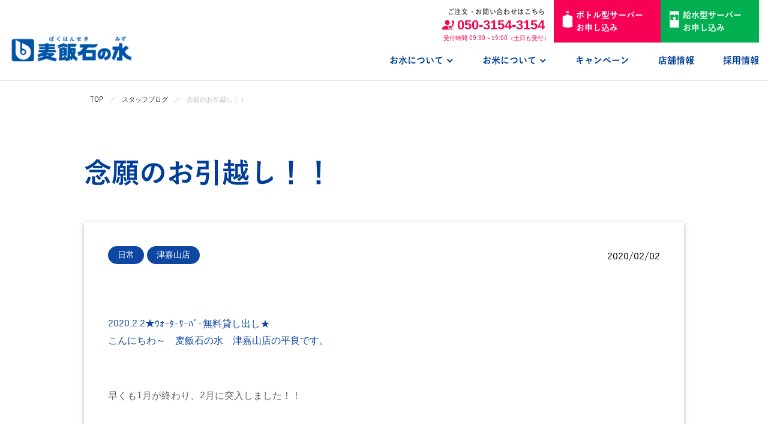

--- FILE ---
content_type: text/html; charset=UTF-8
request_url: https://www.bhs-mizu.jp/blog/7376/
body_size: 64078
content:
<!DOCTYPE html>
<html lang="ja" prefix="og: http://ogp.me/ns# fb: http://www.facebook.com/2008/fbml">
<head>

<!-- LINE Tag Base Code(2022/04/27修正)SOZOO -->
<!-- Do Not Modify -->
<script>
(function(g,d,o){
  g._ltq=g._ltq||[];g._lt=g._lt||function(){g._ltq.push(arguments)};
  var h=location.protocol==='https:'?'https://d.line-scdn.net':'http://d.line-cdn.net';
  var s=d.createElement('script');s.async=1;
  s.src=o||h+'/n/line_tag/public/release/v1/lt.js';
  var t=d.getElementsByTagName('script')[0];t.parentNode.insertBefore(s,t);
    })(window, document);
_lt('init', {
  customerType: 'lap',
  tagId: 'abcee2da-4736-43d2-b392-ba4be98668d1'
});
_lt('send', 'pv', ['abcee2da-4736-43d2-b392-ba4be98668d1']);
</script>
<noscript>
  <img height="1" width="1" style="display:none"
       src="https://tr.line.me/tag.gif?c_t=lap&t_id=abcee2da-4736-43d2-b392-ba4be98668d1&e=pv&noscript=1" />
</noscript>
<!-- End LINE Tag Base Code -->


<!-- YSS/YDサイトジェネラルタグ(2020/11/26修正)SOZOO赤ちゃん米LP -->
<script async src="https://s.yimg.jp/images/listing/tool/cv/ytag.js"></script>
<script>
window.yjDataLayer = window.yjDataLayer || [];
function ytag() { yjDataLayer.push(arguments); }
ytag({"type":"ycl_cookie","config":{"ycl_use_non_cookie_storage":true}});
</script>
<!-- End YSS/YDサイトジェネラルタグ -->

<!-- Googleグローバルサイトタグ(2024/04/23修正)SOZOO -->
<!-- Global site tag (gtag.js) - Google Ads: 782920189 -->
<script async src="https://www.googletagmanager.com/gtag/js?id=AW-782920189"></script>
<script>
  window.dataLayer = window.dataLayer || [];
  function gtag(){dataLayer.push(arguments);}
  gtag('set', 'linker', {'domains': ['bhs-mizu.jp', 'bhs-mizu-kosodate.com','bhs-mizu-otameshi.com','bhs-mizu-akachanmai.com' ]});
  gtag('js', new Date());

  gtag('config', 'UA-12503609-1');
  gtag('config', 'AW-782920189');
</script>
<!-- End Googleグローバルサイトタグ -->

<!-- Google Tag Manager -->
<script>(function(w,d,s,l,i){w[l]=w[l]||[];w[l].push({'gtm.start':
new Date().getTime(),event:'gtm.js'});var f=d.getElementsByTagName(s)[0],
j=d.createElement(s),dl=l!='dataLayer'?'&l='+l:'';j.async=true;j.src=
'https://www.googletagmanager.com/gtm.js?id='+i+dl;f.parentNode.insertBefore(j,f);
})(window,document,'script','dataLayer','GTM-TS27M6N');</script>
<!-- End Google Tag Manager -->

<!-- SmartNews Ads Pixel Code(2024/4/25追加)SOZOO_SmartNews -->
<script type="text/javascript">
!function(){if(window.SmartnewsAds=window.SmartnewsAds||{},!window.SmartnewsAds.p){var e=window.SmartnewsAds.p=function(){e.callMethod?e.callMethod.apply(e,arguments):e.queue.push(arguments)};e.push=e,e.version="1.0.1",e.queue=[];var n=document.createElement("script");n.async=!0,n.src="https://cdn.smartnews-ads.com/i/pixel.js";var s=document.getElementsByTagName("script")[0];s.parentNode.insertBefore(n,s)}}();
SmartnewsAds.p("dd3ad21ffb43b78186274d96", "PageView");
</script>
<noscript>
<img height="1" width="1" style="display:none;" alt="" src="https://i.smartnews-ads.com/p?id=dd3ad21ffb43b78186274d96&e=PageView" />
</noscript>
<!-- End SmartNews PixelCode -->

    <meta charset="UTF-8">
    <title>念願のお引越し！！｜麦飯石の水</title>
    <meta http-equiv="X-UA-Compatible" content="IE=edge">
        <meta name="keywords" content="念願のお引越し！！,麦飯石の水,おいしい水,ウォーターサーバー,お試し,赤ちゃん,子ども,宅配,配達,お米,合格祝い,沖縄,お米ギフト,麦飯石,赤ちゃん米,ズンダラボッシャン">
    <meta name="author" content="" />
    <!-- Twitter Cards -->
    <meta name="twitter:card" content="summary_large_image">
    <!-- og -->
    <meta property='og:type' content='article'>
    <meta property='og:title' content='念願のお引越し！！｜麦飯石の水'>
        <meta property='og:image' content='https://www.bhs-mizu.jp/common/images/share/meta/ogp2023.jpg'>
    <meta property="og:url" content="https://www.bhs-mizu.jp/blog/7376/">    <meta name="viewport" content="width=device-width,initial-scale=1.0,minimum-scale=1.0,maximum-scale=2.0,user-scalable=yes">
    <meta name="format-detection" content="telephone=no">
    <link rel="apple-touch-icon" sizes="180x180" href="/common/images/share/meta/apple-touch-icon.png">
    <link rel="icon" type="image/png" sizes="32x32" href="/common/images/share/meta/favicon-32x32.png">
    <link rel="icon" type="image/png" sizes="16x16" href="/common/images/share/meta/favicon-16x16.png">
    <link rel="manifest" href="/common/images/share/meta/site.webmanifest">
    <link rel="mask-icon" href="/common/images/share/meta/safari-pinned-tab.svg" color="#5bbad5">
    <meta name="msapplication-TileColor" content="#ffffff">
    <meta name="theme-color" content="#ffffff">

    <link rel="stylesheet" href="/common/lib/slick/slick.min.css">
    <link rel="stylesheet" href="/common/lib/slidepro/css/slider-pro.min.css">
    <link rel="stylesheet" href="/common/lib/modal-video/modal-video.min.css">
    <link rel="stylesheet" href="/common/lib/calendar/css/redmond.calendars.picker.css">
    <link rel="stylesheet" href="/common/lib/mCustomScrollbar/jquery.mCustomScrollbar.min.css">
    <link rel="stylesheet" href="/common/lib/lightbox/css/lightbox.min.css">
    <link rel="stylesheet" href="/common/css/common.min.css?date=202511">
    <!--[if lt IE 9]>
    <script src="/common/js/html5shiv.js"></script>
    <script src="/common/js/respond.min.js"></script>
    <![endif]-->

    <![endif]-->
    <meta name='robots' content='max-image-preview:large' />
<script type="text/javascript">
window._wpemojiSettings = {"baseUrl":"https:\/\/s.w.org\/images\/core\/emoji\/14.0.0\/72x72\/","ext":".png","svgUrl":"https:\/\/s.w.org\/images\/core\/emoji\/14.0.0\/svg\/","svgExt":".svg","source":{"concatemoji":"https:\/\/www.bhs-mizu.jp\/wpdir\/wp-includes\/js\/wp-emoji-release.min.js?ver=6.3.1"}};
/*! This file is auto-generated */
!function(i,n){var o,s,e;function c(e){try{var t={supportTests:e,timestamp:(new Date).valueOf()};sessionStorage.setItem(o,JSON.stringify(t))}catch(e){}}function p(e,t,n){e.clearRect(0,0,e.canvas.width,e.canvas.height),e.fillText(t,0,0);var t=new Uint32Array(e.getImageData(0,0,e.canvas.width,e.canvas.height).data),r=(e.clearRect(0,0,e.canvas.width,e.canvas.height),e.fillText(n,0,0),new Uint32Array(e.getImageData(0,0,e.canvas.width,e.canvas.height).data));return t.every(function(e,t){return e===r[t]})}function u(e,t,n){switch(t){case"flag":return n(e,"\ud83c\udff3\ufe0f\u200d\u26a7\ufe0f","\ud83c\udff3\ufe0f\u200b\u26a7\ufe0f")?!1:!n(e,"\ud83c\uddfa\ud83c\uddf3","\ud83c\uddfa\u200b\ud83c\uddf3")&&!n(e,"\ud83c\udff4\udb40\udc67\udb40\udc62\udb40\udc65\udb40\udc6e\udb40\udc67\udb40\udc7f","\ud83c\udff4\u200b\udb40\udc67\u200b\udb40\udc62\u200b\udb40\udc65\u200b\udb40\udc6e\u200b\udb40\udc67\u200b\udb40\udc7f");case"emoji":return!n(e,"\ud83e\udef1\ud83c\udffb\u200d\ud83e\udef2\ud83c\udfff","\ud83e\udef1\ud83c\udffb\u200b\ud83e\udef2\ud83c\udfff")}return!1}function f(e,t,n){var r="undefined"!=typeof WorkerGlobalScope&&self instanceof WorkerGlobalScope?new OffscreenCanvas(300,150):i.createElement("canvas"),a=r.getContext("2d",{willReadFrequently:!0}),o=(a.textBaseline="top",a.font="600 32px Arial",{});return e.forEach(function(e){o[e]=t(a,e,n)}),o}function t(e){var t=i.createElement("script");t.src=e,t.defer=!0,i.head.appendChild(t)}"undefined"!=typeof Promise&&(o="wpEmojiSettingsSupports",s=["flag","emoji"],n.supports={everything:!0,everythingExceptFlag:!0},e=new Promise(function(e){i.addEventListener("DOMContentLoaded",e,{once:!0})}),new Promise(function(t){var n=function(){try{var e=JSON.parse(sessionStorage.getItem(o));if("object"==typeof e&&"number"==typeof e.timestamp&&(new Date).valueOf()<e.timestamp+604800&&"object"==typeof e.supportTests)return e.supportTests}catch(e){}return null}();if(!n){if("undefined"!=typeof Worker&&"undefined"!=typeof OffscreenCanvas&&"undefined"!=typeof URL&&URL.createObjectURL&&"undefined"!=typeof Blob)try{var e="postMessage("+f.toString()+"("+[JSON.stringify(s),u.toString(),p.toString()].join(",")+"));",r=new Blob([e],{type:"text/javascript"}),a=new Worker(URL.createObjectURL(r),{name:"wpTestEmojiSupports"});return void(a.onmessage=function(e){c(n=e.data),a.terminate(),t(n)})}catch(e){}c(n=f(s,u,p))}t(n)}).then(function(e){for(var t in e)n.supports[t]=e[t],n.supports.everything=n.supports.everything&&n.supports[t],"flag"!==t&&(n.supports.everythingExceptFlag=n.supports.everythingExceptFlag&&n.supports[t]);n.supports.everythingExceptFlag=n.supports.everythingExceptFlag&&!n.supports.flag,n.DOMReady=!1,n.readyCallback=function(){n.DOMReady=!0}}).then(function(){return e}).then(function(){var e;n.supports.everything||(n.readyCallback(),(e=n.source||{}).concatemoji?t(e.concatemoji):e.wpemoji&&e.twemoji&&(t(e.twemoji),t(e.wpemoji)))}))}((window,document),window._wpemojiSettings);
</script>
<style type="text/css">
img.wp-smiley,
img.emoji {
	display: inline !important;
	border: none !important;
	box-shadow: none !important;
	height: 1em !important;
	width: 1em !important;
	margin: 0 0.07em !important;
	vertical-align: -0.1em !important;
	background: none !important;
	padding: 0 !important;
}
</style>
	<link rel='stylesheet' id='wp-block-library-css' href='https://www.bhs-mizu.jp/wpdir/wp-includes/css/dist/block-library/style.min.css?ver=6.3.1' type='text/css' media='all' />
<style id='classic-theme-styles-inline-css' type='text/css'>
/*! This file is auto-generated */
.wp-block-button__link{color:#fff;background-color:#32373c;border-radius:9999px;box-shadow:none;text-decoration:none;padding:calc(.667em + 2px) calc(1.333em + 2px);font-size:1.125em}.wp-block-file__button{background:#32373c;color:#fff;text-decoration:none}
</style>
<style id='global-styles-inline-css' type='text/css'>
body{--wp--preset--color--black: #000000;--wp--preset--color--cyan-bluish-gray: #abb8c3;--wp--preset--color--white: #ffffff;--wp--preset--color--pale-pink: #f78da7;--wp--preset--color--vivid-red: #cf2e2e;--wp--preset--color--luminous-vivid-orange: #ff6900;--wp--preset--color--luminous-vivid-amber: #fcb900;--wp--preset--color--light-green-cyan: #7bdcb5;--wp--preset--color--vivid-green-cyan: #00d084;--wp--preset--color--pale-cyan-blue: #8ed1fc;--wp--preset--color--vivid-cyan-blue: #0693e3;--wp--preset--color--vivid-purple: #9b51e0;--wp--preset--gradient--vivid-cyan-blue-to-vivid-purple: linear-gradient(135deg,rgba(6,147,227,1) 0%,rgb(155,81,224) 100%);--wp--preset--gradient--light-green-cyan-to-vivid-green-cyan: linear-gradient(135deg,rgb(122,220,180) 0%,rgb(0,208,130) 100%);--wp--preset--gradient--luminous-vivid-amber-to-luminous-vivid-orange: linear-gradient(135deg,rgba(252,185,0,1) 0%,rgba(255,105,0,1) 100%);--wp--preset--gradient--luminous-vivid-orange-to-vivid-red: linear-gradient(135deg,rgba(255,105,0,1) 0%,rgb(207,46,46) 100%);--wp--preset--gradient--very-light-gray-to-cyan-bluish-gray: linear-gradient(135deg,rgb(238,238,238) 0%,rgb(169,184,195) 100%);--wp--preset--gradient--cool-to-warm-spectrum: linear-gradient(135deg,rgb(74,234,220) 0%,rgb(151,120,209) 20%,rgb(207,42,186) 40%,rgb(238,44,130) 60%,rgb(251,105,98) 80%,rgb(254,248,76) 100%);--wp--preset--gradient--blush-light-purple: linear-gradient(135deg,rgb(255,206,236) 0%,rgb(152,150,240) 100%);--wp--preset--gradient--blush-bordeaux: linear-gradient(135deg,rgb(254,205,165) 0%,rgb(254,45,45) 50%,rgb(107,0,62) 100%);--wp--preset--gradient--luminous-dusk: linear-gradient(135deg,rgb(255,203,112) 0%,rgb(199,81,192) 50%,rgb(65,88,208) 100%);--wp--preset--gradient--pale-ocean: linear-gradient(135deg,rgb(255,245,203) 0%,rgb(182,227,212) 50%,rgb(51,167,181) 100%);--wp--preset--gradient--electric-grass: linear-gradient(135deg,rgb(202,248,128) 0%,rgb(113,206,126) 100%);--wp--preset--gradient--midnight: linear-gradient(135deg,rgb(2,3,129) 0%,rgb(40,116,252) 100%);--wp--preset--font-size--small: 13px;--wp--preset--font-size--medium: 20px;--wp--preset--font-size--large: 36px;--wp--preset--font-size--x-large: 42px;--wp--preset--spacing--20: 0.44rem;--wp--preset--spacing--30: 0.67rem;--wp--preset--spacing--40: 1rem;--wp--preset--spacing--50: 1.5rem;--wp--preset--spacing--60: 2.25rem;--wp--preset--spacing--70: 3.38rem;--wp--preset--spacing--80: 5.06rem;--wp--preset--shadow--natural: 6px 6px 9px rgba(0, 0, 0, 0.2);--wp--preset--shadow--deep: 12px 12px 50px rgba(0, 0, 0, 0.4);--wp--preset--shadow--sharp: 6px 6px 0px rgba(0, 0, 0, 0.2);--wp--preset--shadow--outlined: 6px 6px 0px -3px rgba(255, 255, 255, 1), 6px 6px rgba(0, 0, 0, 1);--wp--preset--shadow--crisp: 6px 6px 0px rgba(0, 0, 0, 1);}:where(.is-layout-flex){gap: 0.5em;}:where(.is-layout-grid){gap: 0.5em;}body .is-layout-flow > .alignleft{float: left;margin-inline-start: 0;margin-inline-end: 2em;}body .is-layout-flow > .alignright{float: right;margin-inline-start: 2em;margin-inline-end: 0;}body .is-layout-flow > .aligncenter{margin-left: auto !important;margin-right: auto !important;}body .is-layout-constrained > .alignleft{float: left;margin-inline-start: 0;margin-inline-end: 2em;}body .is-layout-constrained > .alignright{float: right;margin-inline-start: 2em;margin-inline-end: 0;}body .is-layout-constrained > .aligncenter{margin-left: auto !important;margin-right: auto !important;}body .is-layout-constrained > :where(:not(.alignleft):not(.alignright):not(.alignfull)){max-width: var(--wp--style--global--content-size);margin-left: auto !important;margin-right: auto !important;}body .is-layout-constrained > .alignwide{max-width: var(--wp--style--global--wide-size);}body .is-layout-flex{display: flex;}body .is-layout-flex{flex-wrap: wrap;align-items: center;}body .is-layout-flex > *{margin: 0;}body .is-layout-grid{display: grid;}body .is-layout-grid > *{margin: 0;}:where(.wp-block-columns.is-layout-flex){gap: 2em;}:where(.wp-block-columns.is-layout-grid){gap: 2em;}:where(.wp-block-post-template.is-layout-flex){gap: 1.25em;}:where(.wp-block-post-template.is-layout-grid){gap: 1.25em;}.has-black-color{color: var(--wp--preset--color--black) !important;}.has-cyan-bluish-gray-color{color: var(--wp--preset--color--cyan-bluish-gray) !important;}.has-white-color{color: var(--wp--preset--color--white) !important;}.has-pale-pink-color{color: var(--wp--preset--color--pale-pink) !important;}.has-vivid-red-color{color: var(--wp--preset--color--vivid-red) !important;}.has-luminous-vivid-orange-color{color: var(--wp--preset--color--luminous-vivid-orange) !important;}.has-luminous-vivid-amber-color{color: var(--wp--preset--color--luminous-vivid-amber) !important;}.has-light-green-cyan-color{color: var(--wp--preset--color--light-green-cyan) !important;}.has-vivid-green-cyan-color{color: var(--wp--preset--color--vivid-green-cyan) !important;}.has-pale-cyan-blue-color{color: var(--wp--preset--color--pale-cyan-blue) !important;}.has-vivid-cyan-blue-color{color: var(--wp--preset--color--vivid-cyan-blue) !important;}.has-vivid-purple-color{color: var(--wp--preset--color--vivid-purple) !important;}.has-black-background-color{background-color: var(--wp--preset--color--black) !important;}.has-cyan-bluish-gray-background-color{background-color: var(--wp--preset--color--cyan-bluish-gray) !important;}.has-white-background-color{background-color: var(--wp--preset--color--white) !important;}.has-pale-pink-background-color{background-color: var(--wp--preset--color--pale-pink) !important;}.has-vivid-red-background-color{background-color: var(--wp--preset--color--vivid-red) !important;}.has-luminous-vivid-orange-background-color{background-color: var(--wp--preset--color--luminous-vivid-orange) !important;}.has-luminous-vivid-amber-background-color{background-color: var(--wp--preset--color--luminous-vivid-amber) !important;}.has-light-green-cyan-background-color{background-color: var(--wp--preset--color--light-green-cyan) !important;}.has-vivid-green-cyan-background-color{background-color: var(--wp--preset--color--vivid-green-cyan) !important;}.has-pale-cyan-blue-background-color{background-color: var(--wp--preset--color--pale-cyan-blue) !important;}.has-vivid-cyan-blue-background-color{background-color: var(--wp--preset--color--vivid-cyan-blue) !important;}.has-vivid-purple-background-color{background-color: var(--wp--preset--color--vivid-purple) !important;}.has-black-border-color{border-color: var(--wp--preset--color--black) !important;}.has-cyan-bluish-gray-border-color{border-color: var(--wp--preset--color--cyan-bluish-gray) !important;}.has-white-border-color{border-color: var(--wp--preset--color--white) !important;}.has-pale-pink-border-color{border-color: var(--wp--preset--color--pale-pink) !important;}.has-vivid-red-border-color{border-color: var(--wp--preset--color--vivid-red) !important;}.has-luminous-vivid-orange-border-color{border-color: var(--wp--preset--color--luminous-vivid-orange) !important;}.has-luminous-vivid-amber-border-color{border-color: var(--wp--preset--color--luminous-vivid-amber) !important;}.has-light-green-cyan-border-color{border-color: var(--wp--preset--color--light-green-cyan) !important;}.has-vivid-green-cyan-border-color{border-color: var(--wp--preset--color--vivid-green-cyan) !important;}.has-pale-cyan-blue-border-color{border-color: var(--wp--preset--color--pale-cyan-blue) !important;}.has-vivid-cyan-blue-border-color{border-color: var(--wp--preset--color--vivid-cyan-blue) !important;}.has-vivid-purple-border-color{border-color: var(--wp--preset--color--vivid-purple) !important;}.has-vivid-cyan-blue-to-vivid-purple-gradient-background{background: var(--wp--preset--gradient--vivid-cyan-blue-to-vivid-purple) !important;}.has-light-green-cyan-to-vivid-green-cyan-gradient-background{background: var(--wp--preset--gradient--light-green-cyan-to-vivid-green-cyan) !important;}.has-luminous-vivid-amber-to-luminous-vivid-orange-gradient-background{background: var(--wp--preset--gradient--luminous-vivid-amber-to-luminous-vivid-orange) !important;}.has-luminous-vivid-orange-to-vivid-red-gradient-background{background: var(--wp--preset--gradient--luminous-vivid-orange-to-vivid-red) !important;}.has-very-light-gray-to-cyan-bluish-gray-gradient-background{background: var(--wp--preset--gradient--very-light-gray-to-cyan-bluish-gray) !important;}.has-cool-to-warm-spectrum-gradient-background{background: var(--wp--preset--gradient--cool-to-warm-spectrum) !important;}.has-blush-light-purple-gradient-background{background: var(--wp--preset--gradient--blush-light-purple) !important;}.has-blush-bordeaux-gradient-background{background: var(--wp--preset--gradient--blush-bordeaux) !important;}.has-luminous-dusk-gradient-background{background: var(--wp--preset--gradient--luminous-dusk) !important;}.has-pale-ocean-gradient-background{background: var(--wp--preset--gradient--pale-ocean) !important;}.has-electric-grass-gradient-background{background: var(--wp--preset--gradient--electric-grass) !important;}.has-midnight-gradient-background{background: var(--wp--preset--gradient--midnight) !important;}.has-small-font-size{font-size: var(--wp--preset--font-size--small) !important;}.has-medium-font-size{font-size: var(--wp--preset--font-size--medium) !important;}.has-large-font-size{font-size: var(--wp--preset--font-size--large) !important;}.has-x-large-font-size{font-size: var(--wp--preset--font-size--x-large) !important;}
.wp-block-navigation a:where(:not(.wp-element-button)){color: inherit;}
:where(.wp-block-post-template.is-layout-flex){gap: 1.25em;}:where(.wp-block-post-template.is-layout-grid){gap: 1.25em;}
:where(.wp-block-columns.is-layout-flex){gap: 2em;}:where(.wp-block-columns.is-layout-grid){gap: 2em;}
.wp-block-pullquote{font-size: 1.5em;line-height: 1.6;}
</style>
<link rel='stylesheet' id='wp-pagenavi-css' href='https://www.bhs-mizu.jp/wpdir/wp-content/plugins/wp-pagenavi/pagenavi-css.css?ver=2.70' type='text/css' media='all' />
<link rel='stylesheet' id='fancybox-css' href='https://www.bhs-mizu.jp/wpdir/wp-content/plugins/easy-fancybox/fancybox/1.5.3/jquery.fancybox.min.css?ver=6.3.1' type='text/css' media='screen' />
<script type='text/javascript' src='https://www.bhs-mizu.jp/common/js/modernizr.min.js?ver=6.3.1' id='ri_modernizr-js'></script>
<script type='text/javascript' src='https://www.bhs-mizu.jp/common/js/jquery-2.1.1.min.js?ver=6.3.1' id='jquery-js'></script>
<link rel="https://api.w.org/" href="https://www.bhs-mizu.jp/wp-json/" /><link rel="canonical" href="https://www.bhs-mizu.jp/blog/7376/" />
<link rel="alternate" type="application/json+oembed" href="https://www.bhs-mizu.jp/wp-json/oembed/1.0/embed?url=https%3A%2F%2Fwww.bhs-mizu.jp%2Fblog%2F7376%2F" />
<link rel="alternate" type="text/xml+oembed" href="https://www.bhs-mizu.jp/wp-json/oembed/1.0/embed?url=https%3A%2F%2Fwww.bhs-mizu.jp%2Fblog%2F7376%2F&#038;format=xml" />
<style type="text/css">.recentcomments a{display:inline !important;padding:0 !important;margin:0 !important;}</style><link rel="icon" href="https://www.bhs-mizu.jp/common/uploads/cropped-96578e92a567ba46d1ade274cbf6028d-32x32.png" sizes="32x32" />
<link rel="icon" href="https://www.bhs-mizu.jp/common/uploads/cropped-96578e92a567ba46d1ade274cbf6028d-192x192.png" sizes="192x192" />
<link rel="apple-touch-icon" href="https://www.bhs-mizu.jp/common/uploads/cropped-96578e92a567ba46d1ade274cbf6028d-180x180.png" />
<meta name="msapplication-TileImage" content="https://www.bhs-mizu.jp/common/uploads/cropped-96578e92a567ba46d1ade274cbf6028d-270x270.png" />
		<style type="text/css" id="wp-custom-css">
			.video {
position: relative;
height: 0;
padding: 30px 0 56.25%;
overflow: hidden;
}

.video iframe {
position: absolute;
top: 0;
left: 0;
width: 100%;
height: 100%;
}

.youtube_video{
position:relative;
width:100%;
padding-top:56.25%;
}
.youtube_video iframe{
position:absolute;
top:0;
right:0;
width:100%;
height:100%;
}		</style>
		
    

<!-- Google Tag Manager (2022.06.01 RI設置) -->
<script>(function(w,d,s,l,i){w[l]=w[l]||[];w[l].push({'gtm.start':
new Date().getTime(),event:'gtm.js'});var f=d.getElementsByTagName(s)[0],
j=d.createElement(s),dl=l!='dataLayer'?'&l='+l:'';j.async=true;j.src=
'https://www.googletagmanager.com/gtm.js?id='+i+dl;f.parentNode.insertBefore(j,f);
})(window,document,'script','dataLayer','GTM-MHF84W8');</script>
<!-- End Google Tag Manager -->


<!-- Facebook Pixel Code(2020/11/20追加)SOZOO 赤ちゃん米LP -->
<script>
!function(f,b,e,v,n,t,s)
{if(f.fbq)return;n=f.fbq=function(){n.callMethod?
n.callMethod.apply(n,arguments):n.queue.push(arguments)};
if(!f._fbq)f._fbq=n;n.push=n;n.loaded=!0;n.version='2.0';
n.queue=[];t=b.createElement(e);t.async=!0;
t.src=v;s=b.getElementsByTagName(e)[0];
s.parentNode.insertBefore(t,s)}(window, document,'script',
'https://connect.facebook.net/en_US/fbevents.js');
fbq('init', '227457361445591');
fbq('track', 'PageView');
</script>
<noscript><img height="1" width="1" style="display:none"
src="https://www.facebook.com/tr?id=227457361445591&ev=PageView&noscript=1"
/></noscript>
<!-- End Facebook Pixel Code -->

</head>

<body class="is-pc is-blog ">

<!-- Google Tag Manager (noscript) (2024/04/23設置)SOZOO -->
<noscript><iframe src="https://www.googletagmanager.com/ns.html?id=GTM-TS27M6N"
height="0" width="0" style="display:none;visibility:hidden"></iframe></noscript>
<!-- End Google Tag Manager (noscript) -->

<!-- Google Tag Manager (noscript) (2022.06.01 RI設置) -->
<noscript><iframe src="https://www.googletagmanager.com/ns.html?id=GTM-MHF84W8"
height="0" width="0" style="display:none;visibility:hidden"></iframe></noscript>
<!-- End Google Tag Manager (noscript) -->


<!-- GPS広告タグ(2020/12/04設置)SOZOO -->
<!-- Segment Pixel - RTG_1:お試しキャンペーン_リタゲ - DO NOT MODIFY -->
<script src="https://secure.adnxs.com/seg?add=22410536&t=1" type="text/javascript"></script>
<!-- End of Segment Pixel -->
<!-- End GPS広告タグ -->

<!-- ///// SITE HEADER ///// -->
<header id="header" class="l-site-header">
    <div class="l-site-header-wrap">
        <div class="logo">
            <a class="logo-link" href="/">
                <img class="logo-image maw-100per" src="/common/images/share/logo.png?202510" alt="麦飯石の水">
            </a>
        </div>
        <div class="l-nav js-nav-link">
            <nav id="global-navi" class="l-global-navi">
                <div class="l-global-navi-contact">
                    <ul class="l-contact">
                        <li class="l-contact-item">
                            <div class="l-contact-phone">
                                <p class="text">ご注文・お問い合わせはこちら</p>
                                <p class="phone-number d-n d-b-md">
                                    <img class="icon" src="/common/images/share/contact_icon.png" alt="">
                                    <span>050-3154-3154</span>
                                </p>
                                <a class="phone-number d-b d-n-md" href="tel:050-3154-3154" onclick="ga('send','event','click','tel-tap');">
                                    <img class="icon" src="/common/images/share/contact_icon.png" alt="">
                                    <span>050-3154-3154</span>
                                </a>
                                <p class="time">受付時間　09:30～19:00（土日も受付）</p>
                            </div>
                        </li>
                        <li class="l-contact-item btn-bottle-server-apply">
                            <a class="bottle-server-apply-btn" href="/mizu/form/">
                                <p class="text-sub">まずは１本無料お試し！</p>
                                <p class="text-main">
                                    <img src="/common/images/share/icon_bottle.svg" alt="ボトル型サーバーお申し込み">
                                    <span>ボトル型サーバー新規お申し込み</span>
                                </p>
                            </a>
                        </li>
                        <li class="l-contact-item btn-water-server-apply">
                            <a class="water-server-apply-btn" href="https://bhs-mizu-kyusui.com/terms/" target="_blank" rel="noopener">
                                <p class="text-sub">3ヶ月無料キャンペーン！</p>
                                <p class="text-main">
                                    <img src="/common/images/share/icon_kyusui.svg" alt="給水型サーバーお申し込み">
                                    <span>給水型サーバー新規お申し込み</span>
                                </p>
                            </a>
                        </li>
                    </ul>
                </div>
                <ul class="l-list js-nav">
                    <li class="l-list-item sp-view">
                        <a class="l-list-link" href="/">
                            <span class="l-list-link-text">ホーム</span>
                            <em class="fa fa-caret-right fl-r sp-view"></em>
                        </a>
                    </li>
                    <li class="l-list-item ">
                        <a class="l-list-link arrow js-sub_menue-btn" href="/mizu/">
                            <span class="l-list-link-text">お水について</span>
                            <em class="fa fa-caret-right fl-r sp-view"></em>
                            <span class="arrow-border"></span>
                        </a>
                        <div class="l-list-sub-wrap js-sub_menue-wrap">
                            <div class="l-list-sub">
                                <a class="l-list-sub-item pc-view" href="/mizu/">
                                    <p class="l-list-sub-item-link">
                                        <span class="l-list-sub-item-link-text">お水について</span>
                                    </p>
                                </a>
                                <a class="l-list-sub-item " href="/mizu/price/">
                                    <p class="l-list-sub-item-link">
                                        <span class="l-list-sub-item-link-text">料金について</span>
                                    </p>
                                </a>
                                <a class="l-list-sub-item " href="/mizu/server/">
                                    <p class="l-list-sub-item-link">
                                        <span class="l-list-sub-item-link-text">ウォーターサーバー</span>
                                    </p>
                                </a>
                                <a class="l-list-sub-item " href="/mizu/delivery/">
                                    <p class="l-list-sub-item-link">
                                        <span class="l-list-sub-item-link-text">配送エリア・配達時間</span>
                                    </p>
                                </a>
                                <a class="l-list-sub-item " href="/mizu/voice/">
                                    <p class="l-list-sub-item-link">
                                        <span class="l-list-sub-item-link-text">お客様の声</span>
                                    </p>
                                </a>
                                <a class="l-list-sub-item " href="/mizu/support/">
                                    <p class="l-list-sub-item-link">
                                        <span class="l-list-sub-item-link-text">サポート</span>
                                    </p>
                                </a>
                                <a class="l-list-sub-item " href="/mizu/faq/">
                                    <p class="l-list-sub-item-link">
                                        <span class="l-list-sub-item-link-text">よくあるご質問</span>
                                    </p>
                                </a>
                            </div>
                        </div>
                    </li>
                    <li class="l-list-item ">
                        <a class="l-list-link arrow js-sub_menue-btn" href="/kazokumai/">
                            <span class="l-list-link-text">お米について</span>
                            <em class="fa fa-caret-right fl-r sp-view"></em>
                            <span class="arrow-border"></span>
                        </a>
                        <div class="l-list-sub-wrap js-sub_menue-wrap">
                            <div class="l-list-sub">
                                <a class="l-list-sub-item pc-view" href="/kazokumai/">
                                    <p class="l-list-sub-item-link">
                                        <span class="l-list-sub-item-link-text">お米について</span>
                                    </p>
                                </a>
                                <a class="l-list-sub-item in_page" href="/kazokumai#toriatsukai">
                                    <p class="l-list-sub-item-link">
                                        <span class="l-list-sub-item-link-text"><span class="d-n d-ib-sm">・</span>取り扱い米</span>
                                    </p>
                                </a>
                                <a class="l-list-sub-item in_page" href="/kazokumai#kodawari">
                                    <p class="l-list-sub-item-link">
                                        <span class="l-list-sub-item-link-text"><span class="d-n d-ib-sm">・</span>こだわり</span>
                                    </p>
                                </a>
                                <a class="l-list-sub-item" href="/kazokumai/akachan/">
                                    <p class="l-list-sub-item-link">
                                        <span class="l-list-sub-item-link-text">赤ちゃん米</span>
                                    </p>
                                </a>
                            </div>
                        </div>
                    </li>
                    <li class="l-list-item ">
                        <a class="l-list-link" href="/campaign/">
                            <span class="l-list-link-text">キャンペーン</span>
                            <em class="fa fa-caret-right fl-r sp-view"></em>
                        </a>
                    </li>
                    <li class="l-list-item ">
                        <a class="l-list-link" href="/shops/">
                            <span class="l-list-link-text">店舗情報</span>
                            <em class="fa fa-caret-right fl-r sp-view"></em>
                        </a>
                    </li>
                    <li class="l-list-item sp-view">
                        <a class="l-list-link" href="/news/">
                            <span class="l-list-link-text">ニュース</span>
                            <em class="fa fa-caret-right fl-r sp-view"></em>
                        </a>
                    </li>
                    <li class="l-list-item sp-view">
                        <a class="l-list-link" href="/company/">
                            <span class="l-list-link-text">会社情報</span>
                            <em class="fa fa-caret-right fl-r sp-view"></em>
                        </a>
                    </li>
                    <li class="l-list-item ">
                        <a class="l-list-link" href="/recruit/">
                            <span class="l-list-link-text">採用情報</span>
                            <em class="fa fa-caret-right fl-r sp-view"></em>
                        </a>
                    </li>
                    <li class="l-list-item sp-view">
                        <a class="l-list-link" href="/blog/">
                            <span class="l-list-link-text">スタッフブログ</span>
                            <em class="fa fa-caret-right fl-r sp-view"></em>
                        </a>
                    </li>

                    <li class="l-list-item sp-view">
                        <a class="l-list-link" href="/tvcm/">
                            <span class="l-list-link-text">TVCM</span>
                            <em class="fa fa-caret-right fl-r sp-view"></em>
                        </a>
                    </li>

                    <li class="l-list-item sp-view">
                        <a class="l-list-link" href="/bottletype-terms/">
                            <span class="l-list-link-text">ボトル型サーバー利用規約</span>
                            <em class="fa fa-caret-right fl-r sp-view"></em>
                        </a>
                    </li>

                    <li class="l-list-item sp-view">
                        <a class="l-list-link" href="/watersupply-terms/">
                            <span class="l-list-link-text">給水型サーバー利用規約</span>
                            <em class="fa fa-caret-right fl-r sp-view"></em>
                        </a>
                    </li>

                    <li class="l-list-item sp-view">
                        <a class="l-list-link" href="/tokutei/">
                            <span class="l-list-link-text">特定商取引法に基づく表示</span>
                            <em class="fa fa-caret-right fl-r sp-view"></em>
                        </a>
                    </li>
                    <li class="l-list-item sp-view">
                        <a class="l-list-link" href="/privacy/">
                            <span class="l-list-link-text">プライバシーポリシー</span>
                            <em class="fa fa-caret-right fl-r sp-view"></em>
                        </a>
                    </li>
                </ul>
            </nav><!-- /.l-global-navi -->
        </div>
        <div class="l-nav-col d-tbc va-m">
            <div class="l-nav-contact">
                <a class="l-nav-contact-link js-contact-btn" href="#">
                    <div class="l-nav-contact-btn">
                        <div class="pc-view">
                            <p class="l-nav-contact-title">ご注文・お問い合わせはこちら</p>
                            <div class="l-nav-contact-block">
                                <p class="l-nav-contact-phone">050-3154-3154</p>
                                <p class="l-nav-contact-time">受付時間 09:30～19:00（土日も受付）</p>
                            </div>
                        </div>
                        <p class="sp-view">ご注文・<br/>お問い合わせ</p>
                    </div>
                </a>
                <span class="l-nav-contact-btn-close"></span>
                <div class="l-tooltip">
                    <div class="l-contact-phone">
                        <a class="phone-number l-tooltip-link d-b" href="tel:050-3154-3154" onclick="ga('send','event','click','tel-tap');">
                            <img class="icon" src="/common/images/share/contact_icon.png" alt="">
                            <span>050-3154-3154</span>
                            <p class="time">受付時間　09:30～19:00（土日も受付）</p>
                        </a>
                    </div>
                </div>
            </div>
            <div class="l-nav-register">
                <a class="l-nav-register-link js-register-btn" href="/mizu/form/">
                    <div class="l-nav-register-btn">
                        <p>
                            <img class="l-nav-register-icon" src="/common/images/share/icon_bottle.svg" alt="ボトル型サーバーお申し込み">
                            <span class="pc-view">ボトル型サーバー<br/>お申し込み</span>
                            <span class="sp-view">新規<br/>お申し込み</span>
                        </p>
                    </div>
                </a>
                <a class="l-nav-register-link pc-view" href="https://bhs-mizu-kyusui.com/terms/" target="_blank" rel="noopener">
                    <div class="l-nav-register-btn">
                        <p>
                            <img class="l-nav-register-icon" src="/common/images/share/icon_kyusui.svg" alt="給水型サーバーお申し込み">
                            給水型サーバー<br/>お申し込み
                        </p>
                    </div>
                </a>
                <span class="l-nav-register-btn-close"></span>
                <div class="l-tooltip">
                    <div class="l-register tw-flex tw-flex-col tw-gap-2">
                        <a class="register-link l-tooltip-link d-b bottle_type" href="/mizu/form/">
                            <p>まずは１本無料お試し！</p>
                            <div>
                                <img src="/common/images/share/icon_bottle.svg" alt="ボトル型サーバーお申し込み">
                                <span>ボトル型サーバー新規お申し込み</span>
                            </div>
                        </a>
                        <a class="register-link l-tooltip-link d-b water_supply_type" href="https://bhs-mizu-kyusui.com/terms/" target="_blank" rel="noopener">
                            <p>3ヶ月無料キャンペーン！</p>
                            <div>
                                <img src="/common/images/share/icon_kyusui.svg" alt="給水型サーバーお申し込み">
                                <span>給水型サーバー新規お申し込み</span>
                            </div>
                        </a>
                    </div>
                </div>
            </div>
        </div>
        <div class="l-nav-hamburger">
            <em class="icon-hamburger js-global-close">
                <i class="first"></i>
                <i class="second"></i>
                <i class="third"></i>
            </em>
        </div>
    </div>
</header><!-- /.l-site-header --><!-- ///// END SITE HEADER ///// -->

<main class="main-container l-top bgc-gray">
    <div class="wrap-container">
        <div class="wrap-content">
            <nav class="l-crumb"><ul class="breadcrumb mb-40" itemscope itemtype="http://schema.org/BreadcrumbList">

<li itemprop="itemListElement" itemscope itemtype="http://schema.org/ListItem" >
                                    <a class="hover-text-link" itemprop="item"  href="http://www.bhs-mizu.jp"><span itemprop="name">TOP</span></a>
                                    <meta itemprop="position" content="1">
                                    </li>
<li itemprop="itemListElement" itemscope itemtype="http://schema.org/ListItem" >
                                    <a class="hover-text-link" itemprop="item"  href="https://www.bhs-mizu.jp/blog/"><span itemprop="name">スタッフブログ</span></a>
                                    <meta itemprop="position" content="2">
                                    </li>
<li class="l-current" itemprop="itemListElement" itemscope itemtype="http://schema.org/ListItem">
							<span itemprop="name">  念願のお引越し！！</span><meta itemprop="position" content="3"></li></ul></nav>            <h1 class="heading-1">
                念願のお引越し！！            </h1>
            <div class="card mce-content-body">
                <div class="mb-40 mb-80-sm">
                                            <span class="tag-link bg-blue" >日常</span>
                                                                <span class="tag-link bg-blue" >津嘉山店</span>
                                        <span class="post-date fl-r">2020/02/02</span>
                </div>
                <p><span style="color: #0d47a1;">2020.2.2★ｳｫｰﾀｰｻｰﾊﾞｰ無料貸し出し★</span><br />
<span style="color: #0d47a1;">こんにちわ～　麦飯石の水　津嘉山店の平良です。</span></p>
<p><br />
早くも1月が終わり、2月に突入しました！！</p>
<p><br />
この時期が沖縄は一番寒いと思いますが、どうですかね？？(笑)</p>
<p><br />
さて、私事ですが先日無事引っ越しが完了し、現在環境作成中でございます！！</p>
<p><br />
まだ住所変更やらの書類手続きに追われてますが・・・(笑)</p>
<p><br />
ただ、やっぱり引っ越しは多額のお金がかかりますね（汗）</p>
<p><br />
小物類や家電を揃えきるのも時間がかかりそうです。</p>
<p><br />
しかし、やっぱり自分も男の子ですかね！秘密基地を作ってる感じがして今が一番</p>
<p><br />
<strong><span style="color: #e50000;">楽しいです！！！</span></strong></p>
<p><br />
環境が整ったらお友達を読んだりしてパーティとかしたいですね！！</p>
<p><br />
ちなみに○○が食材安いよ～、○○で家具揃えたら～？等</p>
<p><br />
耳よりな情報ありましたら、是非津嘉山店にいる平良に教えて下さい！！(笑)</p>
<p><br />
今一番やりたいことはキッチン周りを揃えて自炊できる環境にしたいです！！</p>
<p><br />
あ、ちなみに引っ越ししましたが実家から猫はお持ち帰りしてないです(笑)</p>
<p><br />
しかし<span style="color: #e50000;">ご安心</span>ください！！</p>
<p><br />
不定期ではありますが猫の写真は仕入れておきますので良い物が取れ次第、</p>
<p><br />
ﾌﾞﾛｸﾞにあげたいと思います！！！</p>
<p>&nbsp;</p>
<p><img decoding="async" fetchpriority="high" class=" maw-100per h-a" src="https://www.bhs-mizu.jp/common/uploads/yjimageASI0PFJR.jpg" alt="" width="479" height="387" /></p>
<p><br />
では、今回はこのくらいで・・・</p>
<p><br />
津嘉山店担当平良でした～♪♪</p>
<p><br />
でわでわ～♪</p>            </div>
            <ul class="l-pagination">
                <li class="pagination-item">
                                            <a href="/blog/7370" class="pagination-link"><em class="fa fa-caret-left"></em>前へ</a>
                                    </li>
                <li class="pagination-item">
                    <a href="/blog/" class="pagination-link">スタッフブログ一覧</a>
                </li>
                <li class="pagination-item">
                                            <a href="/blog/7385" class="pagination-link">次へ<em class="fa fa-caret-right"></em></a>
                                    </li>
            </ul>
        </div>
    </div>
</main>

<!-- ///// BANNER ///// -->
<section class="l-top-banner">
    <div class="wrap-content">
        <ul class="l-top-banner-list">
                                    <li class="l-top-banner-item">
                <a class="l-top-banner-link" data-mh="l-top-banner-link" href="https://bhs-mizu-kyusui.com" >
                    <img class="maw-100per" src="https://www.bhs-mizu.jp/common/uploads/kyuusui2503_ft.jpg" alt="">
                </a>
            </li>
                                    <li class="l-top-banner-item">
                <a class="l-top-banner-link" data-mh="l-top-banner-link" href="https://www.bhs-mizu.jp/campaign/cp2021_001/" >
                    <img class="maw-100per" src="https://www.bhs-mizu.jp/common/uploads/otameshi2511_ft.jpg" alt="">
                </a>
            </li>
                                    <li class="l-top-banner-item">
                <a class="l-top-banner-link" data-mh="l-top-banner-link" href="https://www.bhs-mizu.jp/kazokumai/akachan/" >
                    <img class="maw-100per" src="https://www.bhs-mizu.jp/common/uploads/akachan2511_ft.jpg" alt="">
                </a>
            </li>
                                    <li class="l-top-banner-item">
                <a class="l-top-banner-link" data-mh="l-top-banner-link" href="https://www.bhs-mizu.jp/blog/" >
                    <img class="maw-100per" src="https://www.bhs-mizu.jp/common/uploads/ft_bnr_blog.jpg" alt="スタッフブログ">
                </a>
            </li>
                    </ul>
    </div>
</section>
<!-- ///// SITE FOOTER ///// -->
<footer class="l-footer">
    <div class="wrap-content">
        <a href="/"><img class="l-footer-logo d-b m-a" src="/common/images/share/logo.png" alt=""></a>
        <div class="l-footer-menu row gutter-md-24-md">
            <div class="col-md-3 l-footer-menu-col">
                <div class="l-footer-item">
                    <p class="l-footer-link-wrap"><a class="l-footer-link" href="/mizu/">お水について</a></p>
                    <ul class="l-footer-child">
                        <li class="l-footer-child-item">
                            <a class="l-footer-child-link" href="/mizu/price/">料金について</a>
                        </li>
                        <li class="l-footer-child-item">
                            <a class="l-footer-child-link" href="/mizu/server/">ウォーターサーバー</a>
                        </li>
                        <li class="l-footer-child-item">
                            <a class="l-footer-child-link" href="/mizu/delivery/">配送エリア＆時間</a>
                        </li>
                        <li class="l-footer-child-item">
                            <a class="l-footer-child-link" href="/mizu/form/">お申し込みフォーム</a>
                        </li>
                        <li class="l-footer-child-item">
                            <a class="l-footer-child-link" href="/mizu/voice/">お客様の声</a>
                        </li>
                        <li class="l-footer-child-item">
                            <a class="l-footer-child-link" href="/mizu/support/">サポート</a>
                        </li>
                        <li class="l-footer-child-item">
                            <a class="l-footer-child-link" href="/mizu/faq/">よくあるご質問</a>
                        </li>
                    </ul>
                </div>
                <div class="l-footer-item">
                    <p class="l-footer-link-wrap"><a class="l-footer-link" href="/kazokumai/">お米について</a></p>
                    <ul class="l-footer-child">
                        <li class="l-footer-child-item">
                            <a class="l-footer-child-link" href="/kazokumai/akachan/">赤ちゃん米</a>
                        </li>
                    </ul>
                </div>
                <div class="l-footer-item">
                    <p class="l-footer-link-wrap"><a class="l-footer-link" href="/campaign/">キャンペーン</a></p>
                </div>
            </div>
            <div class="col-md-6 l-footer-menu-col">
                <div class="l-footer-item">
                    <p class="l-footer-link-wrap">
                        <a class="l-footer-link w-80per w-a-md" href="/shops/">店舗情報</a>
                        <em class="l-footer-expand js-expand"></em>
                    </p>
                    <div class="l-footer-group-wrap">
                                                <div class="l-footer-group">
                            <a class="l-footer-group-text" href="/shops/#n_area">南部エリア</a>
                            <ul class="l-footer-child">
                                                                <li class="l-footer-child-item">
                                    <a class="l-footer-child-link" href="/shops/#shop-313">本店</a>
                                </li>
                                                                <li class="l-footer-child-item">
                                    <a class="l-footer-child-link" href="/shops/#shop-312">神里店（一時閉店中）</a>
                                </li>
                                                                <li class="l-footer-child-item">
                                    <a class="l-footer-child-link" href="/shops/#shop-38589">糸満店</a>
                                </li>
                                                                <li class="l-footer-child-item">
                                    <a class="l-footer-child-link" href="/shops/#shop-310">津嘉山店</a>
                                </li>
                                                                <li class="l-footer-child-item">
                                    <a class="l-footer-child-link" href="/shops/#shop-309">豊見城店</a>
                                </li>
                                                                <li class="l-footer-child-item">
                                    <a class="l-footer-child-link" href="/shops/#shop-307">国場店</a>
                                </li>
                                                                <li class="l-footer-child-item">
                                    <a class="l-footer-child-link" href="/shops/#shop-14887">三原店</a>
                                </li>
                                                                <li class="l-footer-child-item">
                                    <a class="l-footer-child-link" href="/shops/#shop-18613">新都心店</a>
                                </li>
                                                                <li class="l-footer-child-item">
                                    <a class="l-footer-child-link" href="/shops/#shop-306">小禄店</a>
                                </li>
                                                                <li class="l-footer-child-item">
                                    <a class="l-footer-child-link" href="/shops/#shop-308">西町店</a>
                                </li>
                                                            </ul>
                        </div>
                                                                        <div class="l-footer-group">
                            <a class="l-footer-group-text" href="/shops/#c_area">中部エリア</a>
                            <ul class="l-footer-child">
                                                                <li class="l-footer-child-item">
                                    <a class="l-footer-child-link" href="/shops/#shop-324">読谷店</a>
                                </li>
                                                                <li class="l-footer-child-item">
                                    <a class="l-footer-child-link" href="/shops/#shop-323">石川店</a>
                                </li>
                                                                <li class="l-footer-child-item">
                                    <a class="l-footer-child-link" href="/shops/#shop-322">みどり町店</a>
                                </li>
                                                                <li class="l-footer-child-item">
                                    <a class="l-footer-child-link" href="/shops/#shop-321">具志川店</a>
                                </li>
                                                                <li class="l-footer-child-item">
                                    <a class="l-footer-child-link" href="/shops/#shop-5150">江洲店</a>
                                </li>
                                                                <li class="l-footer-child-item">
                                    <a class="l-footer-child-link" href="/shops/#shop-319">美里店</a>
                                </li>
                                                                <li class="l-footer-child-item">
                                    <a class="l-footer-child-link" href="/shops/#shop-320">高原店</a>
                                </li>
                                                                <li class="l-footer-child-item">
                                    <a class="l-footer-child-link" href="/shops/#shop-318">北谷店</a>
                                </li>
                                                                <li class="l-footer-child-item">
                                    <a class="l-footer-child-link" href="/shops/#shop-316">中城店</a>
                                </li>
                                                                <li class="l-footer-child-item">
                                    <a class="l-footer-child-link" href="/shops/#shop-19858">愛知店</a>
                                </li>
                                                                <li class="l-footer-child-item">
                                    <a class="l-footer-child-link" href="/shops/#shop-317">宇地泊店</a>
                                </li>
                                                                <li class="l-footer-child-item">
                                    <a class="l-footer-child-link" href="/shops/#shop-315">当山店</a>
                                </li>
                                                                <li class="l-footer-child-item">
                                    <a class="l-footer-child-link" href="/shops/#shop-314">沢岻店</a>
                                </li>
                                                            </ul>
                        </div>
                                            </div>
                </div>
            </div>
            <div class="col-md-3 l-footer-menu-col">
                <div class="l-footer-item">
                    <p class="l-footer-link-wrap"><a class="l-footer-link" href="/news/">ニュース</a></p>
                </div>
                <div class="l-footer-item">
                    <p class="l-footer-link-wrap"><a class="l-footer-link" href="/company/">会社情報</a></p>
                </div>
                <div class="l-footer-item">
                    <p class="l-footer-link-wrap"><a class="l-footer-link" href="/recruit/">採用情報</a></p>
                </div>
                <div class="l-footer-item">
                    <p class="l-footer-link-wrap"><a class="l-footer-link" href="/blog/">スタッフブログ</a></p>
                </div>
                <div class="l-footer-item">
                    <p class="l-footer-link-wrap"><a class="l-footer-link" href="/tvcm/">TVCM</a></p>
                </div>
                <div class="l-footer-item">
                    <p class="l-footer-link-wrap"><a class="l-footer-link" href="/bottletype-terms/">ボトル型サーバー利用規約</a></p>
                </div>
                <div class="l-footer-item">
                    <p class="l-footer-link-wrap"><a class="l-footer-link" href="/watersupply-terms/">給水型サーバー利用規約</a></p>
                </div>
                <div class="l-footer-item">
                    <p class="l-footer-link-wrap"><a class="l-footer-link" href="/tokutei/">特定商取引法に基づく表示</a></p>
                </div>
                <div class="l-footer-item">
                    <p class="l-footer-link-wrap"><a class="l-footer-link" href="/privacy/">プライバシーポリシー</a></p>
                </div>
            </div>
        </div>

        <div class="footer-apply-btn-wrap">
            <div class="footer-apply-btn contact">
                <div class="l-contact-phone">
                    <p class="text">ご注文・お問い合わせはこちら</p>
                    <div>
                        <p class="phone-number d-n d-b-md">
                            <img class="icon" src="/common/images/share/contact_icon.png" alt="">
                            <span>050-3154-3154</span>
                        </p>
                        <a class="phone-number d-b d-n-md" href="tel:050-3154-3154" onclick="ga('send','event','click','tel-tap');">
                            <img class="icon" src="/common/images/share/contact_icon.png" alt="">
                            <span>050-3154-3154</span>
                        </a>
                        <p class="time">受付時間　09:30～19:00（土日も受付）</p>
                    </div>
                </div>
            </div>
            <div class="footer-apply-btn bottle-server">
                <a class="bottle-server-apply-btn" href="/mizu/form/">
                    <p class="text-sub">まずは１本無料お試し！</p>
                    <p class="text-main">
                        <img src="/common/images/share/icon_bottle.svg" alt="ボトル型サーバーお申し込み">
                        <span>ボトル型サーバー新規お申し込み</span>
                    </p>
                </a>
            </div>
            <div class="footer-apply-btn water-server">
                <a class="water-server-apply-btn" href="https://bhs-mizu-kyusui.com/terms/" target="_blank" rel="noopener">
                    <p class="text-sub">3ヶ月無料キャンペーン！</p>
                    <p class="text-main">
                        <img src="/common/images/share/icon_kyusui.svg" alt="給水型サーバーお申し込み">
                        <span>給水型サーバー新規お申し込み</span>
                    </p>
                </a>
            </div>
        </div>
    </div>

    <small class="copyright">Copyright© 2018有限会社 麦飯石の水. All Rights Reserved.</small>
    <a class="btn-top-scroll js-scroll-top" href="#"></a>
</footer><!-- /.l-site-footer -->
<!-- ///// END SITE FOOTER ///// -->

<script type='text/javascript' src='https://www.bhs-mizu.jp/common/lib/matchHeight/jquery.matchHeight.min.js?ver=6.3.1' id='ri_match_height-js'></script>
<script type='text/javascript' src='https://www.bhs-mizu.jp/common/lib/modal-video/jquery-modal-video.min.js?ver=6.3.1' id='ri_modal_video-js'></script>
<script type='text/javascript' src='https://www.bhs-mizu.jp/common/lib/slidepro/js/jquery.sliderPro.min.js?ver=6.3.1' id='ri_slidepro-js'></script>
<script type='text/javascript' src='https://www.bhs-mizu.jp/common/lib/mCustomScrollbar/jquery.mCustomScrollbar.concat.min.js?ver=6.3.1' id='ri_mcustomscrollbar-js'></script>
<script type='text/javascript' src='https://www.bhs-mizu.jp/common/lib/slick/slick.min.js?ver=6.3.1' id='ri_slick-js'></script>
<script type='text/javascript' src='https://www.bhs-mizu.jp/common/js/common.js?ver=1.0.3' id='ri_common-js'></script>
<script type='text/javascript' src='https://www.bhs-mizu.jp/wpdir/wp-content/plugins/easy-fancybox/fancybox/1.5.3/jquery.fancybox.min.js?ver=6.3.1' id='jquery-fancybox-js'></script>
<script id="jquery-fancybox-js-after" type="text/javascript">
var fb_timeout, fb_opts={'overlayShow':true,'hideOnOverlayClick':true,'showCloseButton':true,'margin':20,'enableEscapeButton':true,'autoScale':true };
if(typeof easy_fancybox_handler==='undefined'){
var easy_fancybox_handler=function(){
jQuery([".nolightbox","a.wp-block-fileesc_html__button","a.pin-it-button","a[href*='pinterest.com\/pin\/create']","a[href*='facebook.com\/share']","a[href*='twitter.com\/share']"].join(',')).addClass('nofancybox');
jQuery('a.fancybox-close').on('click',function(e){e.preventDefault();jQuery.fancybox.close()});
/* IMG */
var fb_IMG_select=jQuery('a[href*=".jpg" i]:not(.nofancybox,li.nofancybox>a),area[href*=".jpg" i]:not(.nofancybox),a[href*=".jpeg" i]:not(.nofancybox,li.nofancybox>a),area[href*=".jpeg" i]:not(.nofancybox),a[href*=".png" i]:not(.nofancybox,li.nofancybox>a),area[href*=".png" i]:not(.nofancybox),a[href*=".webp" i]:not(.nofancybox,li.nofancybox>a),area[href*=".webp" i]:not(.nofancybox)');
fb_IMG_select.addClass('fancybox image');
var fb_IMG_sections=jQuery('.gallery,.wp-block-gallery,.tiled-gallery,.wp-block-jetpack-tiled-gallery');
fb_IMG_sections.each(function(){jQuery(this).find(fb_IMG_select).attr('rel','gallery-'+fb_IMG_sections.index(this));});
jQuery('a.fancybox,area.fancybox,.fancybox>a').each(function(){jQuery(this).fancybox(jQuery.extend(true,{},fb_opts,{'transitionIn':'elastic','easingIn':'easeOutBack','transitionOut':'elastic','easingOut':'easeInBack','opacity':false,'hideOnContentClick':false,'titleShow':true,'titlePosition':'over','titleFromAlt':false,'showNavArrows':true,'enableKeyboardNav':true,'cyclic':false}))});
};};
var easy_fancybox_auto=function(){setTimeout(function(){jQuery('a#fancybox-auto,#fancybox-auto>a').first().trigger('click')},1000);};
jQuery(easy_fancybox_handler);jQuery(document).on('post-load',easy_fancybox_handler);
jQuery(easy_fancybox_auto);
</script>
<script type='text/javascript' src='https://www.bhs-mizu.jp/wpdir/wp-content/plugins/easy-fancybox/vendor/jquery.easing.min.js?ver=1.4.1' id='jquery-easing-js'></script>

<!-- GPS広告関連BodyTag(2020/06/29設置)SOZOO -->
<!-- Yahoo広告サイトリターゲティングタグ -->
<script async src="https://s.yimg.jp/images/listing/tool/cv/ytag.js"></script>
<script>
window.yjDataLayer = window.yjDataLayer || [];
function ytag() { yjDataLayer.push(arguments); }
ytag({
  "type":"yss_retargeting",
  "config": {
    "yahoo_ss_retargeting_id": "1000195124",
    "yahoo_sstag_custom_params": {
    }
  }
});
</script>
<!-- End Yahoo広告サイトリターゲティングタグ -->
<!-- Yahoo広告サイトリターゲティングタグ(追加)(2020/08/04設置)SOZOO -->
<script async src="https://s.yimg.jp/images/listing/tool/cv/ytag.js"></script>
<script>
window.yjDataLayer = window.yjDataLayer || [];
function ytag() { yjDataLayer.push(arguments); }
ytag({
  "type":"yjad_retargeting",
  "config":{
    "yahoo_retargeting_id": "PW74BZMUWN",
    "yahoo_retargeting_label": ""
    /*,
    "yahoo_retargeting_page_type": "",
    "yahoo_retargeting_items":[
      {item_id: '', category_id: '', price: '', quantity: ''}
    ]*/
  }
});
</script>
<!-- End Yahoo広告サイトリターゲティングタグ(追加) -->
<!-- End GPS広告関連BodyTag -->

</body>
</html>
